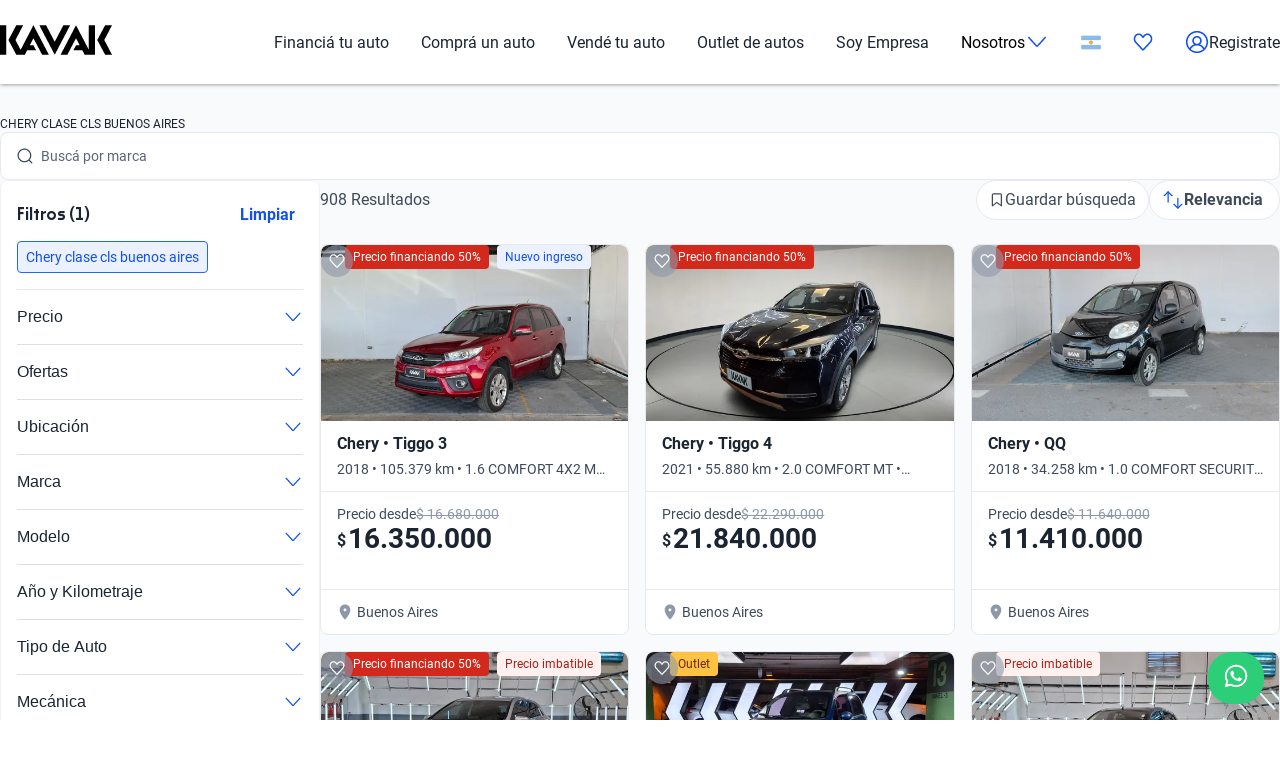

--- FILE ---
content_type: text/plain
request_url: https://api.kavak.com/gtm/g/collect?v=2&tid=G-VFHE5QZLSP&gtm=45je61g1v874533917z872400497za20gzb72400497zd72400497&_p=1768988285263&gcs=G111&gcd=13t3t3t3t5l1&npa=0&dma=0&gdid=dYWJhMj&cid=1159227015.1768988289&ecid=1380727705&ul=en-us%40posix&sr=1280x720&_fplc=0&ur=US-OH&frm=0&pscdl=noapi&ec_mode=c&_eu=AAAAAGQ&sst.rnd=285392810.1768988287&sst.tft=1768988285263&sst.lpc=39548345&sst.navt=n&sst.ude=0&sst.sw_exp=1&_s=2&tag_exp=103116026~103200004~104527906~104528500~104684208~104684211~105391253~115938466~115938468~116491844~116988315~117041587&dt=Autos%20Chery%20Clase%20Cls%20Buenos%20Aires%20Usados%20en%20Argentina%20%7C%20Kavak&dl=https%3A%2F%2Fwww.kavak.com%2Far%2Fusados%2Fchery%2Fclase-cls%2Fbuenos-aires&uid=unknown&sid=1768988288&sct=1&seg=0&_tu=BA&en=catalogList_viewed&ep.page=%2Far%2Fusados%2Fchery%2Fclase-cls%2Fbuenos-aires&ep.tiktok_phone_sha256=&ep.tiktok_email_sha256=&ep.event_id=1768988548952_176898907865910&ep.x-fb-ud-external_id=&ep.flow=catalog&ep.pageview_source=entrypoint&ep.x-fb-cd-content_type=vehicle&_et=18&ep.user_data.email=&ep.user_data.phone_number=&ep.user_data._tag_mode=MANUAL&up.lead_score=&tfd=9259&richsstsse
body_size: 1669
content:
event: message
data: {"send_pixel":["https://analytics.google.com/g/s/collect?dma=0&npa=0&gcs=G111&gcd=13t3t3t3t5l1&gtm=45j91e61g1v874533917z872400497z9894034932za20gzb72400497zd72400497&tag_exp=103116026~103200004~104527906~104528500~104684208~104684211~105391253~115938466~115938468~116491844~116988315~117041587&_is_sw=0&_tu=BA&_gsid=VFHE5QZLSPszIOaDGDOsgnZ5Qf1Q7rIw"],"options":{}}

event: message
data: {"send_pixel":["${transport_url}/_/set_cookie?val=BPrKrxsLIvxtcMnWXx2Zt2u6j7RIyLwS6szu387L%2FOapK%2FvlK8%2BkfGJsZ8ZS1L%2Blx3MQzfuP%2BlL54chWha%2FkIujbGuDkbkWlJL4QLAMyfV5huNgx7Bni0%2BLV6XRmjn%2FVpzO3P9FqisqOqngd3N4JhQiWZNP17h9KM0hS8kwZ%2BqtLWCHZXNFchN2aIJfJx7zeRUTsGVvB9YZwTFZk2sAQkGhomuzzUS2AeCTd5%2B68L5bnkA7KjlrGixJhuP6hvI%2FA21sumv1l8j4tl9GTNXlsMPg%3D&path=${encoded_path}"]}

event: message
data: {"send_pixel":["https://analytics.google.com/g/s/collect?dma=0&npa=0&gcs=G111&gcd=13t3t3t3t5l1&gtm=45j91e61g1v874533917z872400497z9894034932za20gzb72400497zd72400497&tag_exp=103116026~103200004~104527906~104528500~104684208~104684211~105391253~115938466~115938468~116491844~116988315~117041587&_is_sw=0&_tu=BA&_gsid=TKVMV6638TS_x7W_KBnLPJ-mOvmvLh1Q"],"options":{}}

event: message
data: {"send_pixel":["${transport_url}/_/set_cookie?val=hcThVpJhAFQO4LxFgw2qta%2FNehmERuohZ%2FGxvrNsI9Fux0orJKsO%2BIoaHRQrdw%2Fjhi34%2BPKKK7DJqFZ2ccpnxyPv7We%2FudgYRu2ILIjfmNarR0thq8Ncz%2BsQJ%2BgFDK5%2F8hEIAWQEWPhhxBQOl5E4jhkfL9wF3%2Fsu5A4sc%2F7h%2FU%2FFlIHHC2xL%2FiWIwA%3D%3D&path=${encoded_path}"]}

event: message
data: {"send_pixel":["${transport_url}/_/set_cookie?val=YguMtCs%2Br9dZfMYBKeGN6Ci6w1wZPBckKDGjPSfVRuBSv0le8rJ0alDDvbjQ50Q2CxCnkWK%2BzzSe3wmfA50tBoIRwMQFVkBlUMYHZwa6ciS4ZTnq0z3fq9xrBxKkrNd2IuLDRoEYEsXQhlqS4WEI6HKTaDa%2FesBabMAQAgVAo4e90wofsw%3D%3D&path=${encoded_path}"]}

event: message
data: {"response":{"status_code":200,"body":""}}



--- FILE ---
content_type: text/plain
request_url: https://api.kavak.com/gtm/g/collect?v=2&tid=G-VFHE5QZLSP&gtm=45je61g1v874533917z872400497za20gzb72400497zd72400497&_p=1768988285263&gcs=G111&gcd=13t3t3t3t5l1&npa=0&dma=0&gdid=dYWJhMj&cid=1159227015.1768988289&ecid=1380727705&ul=en-us%40posix&sr=1280x720&_fplc=0&ur=US-OH&frm=0&pscdl=noapi&ec_mode=c&_eu=AAAAAGA&sst.rnd=285392810.1768988287&sst.tft=1768988285263&sst.lpc=39548345&sst.navt=n&sst.ude=0&sst.sw_exp=1&_s=1&tag_exp=103116026~103200004~104527906~104528500~104684208~104684211~105391253~115938466~115938468~116491844~116988315~117041587&dt=Autos%20Chery%20Clase%20Cls%20Buenos%20Aires%20Usados%20en%20Argentina%20%7C%20Kavak&dl=https%3A%2F%2Fwww.kavak.com%2Far%2Fusados%2Fchery%2Fclase-cls%2Fbuenos-aires&uid=unknown&sid=1768988288&sct=1&seg=0&_tu=BA&en=page_view&_fv=1&_nsi=1&_ss=1&ep.page=%2Far%2Fusados%2Fchery%2Fclase-cls%2Fbuenos-aires&ep.tiktok_phone_sha256=&ep.tiktok_email_sha256=&ep.event_id=1768988548952_17689890786596&ep.x-fb-ud-external_id=&ep.user_data.email=&ep.user_data.phone_number=&ep.user_data._tag_mode=MANUAL&up.apolo_id=unknown&tfd=9225&richsstsse
body_size: 1400
content:
event: message
data: {"send_pixel":["https://googleads.g.doubleclick.net/pagead/viewthroughconversion/824929356/?random=1675390646&fst=1768988289942&cv=10&fmt=3&bg=ffffff&guid=ON&u_w=1280&u_h=720&gtm=45j91e61g1v874533917z872400497z9894034932za20gzb72400497zd72400497&url=https%3A%2F%2Fwww.kavak.com%2Far%2Fusados%2Fchery%2Fclase-cls%2Fbuenos-aires&tiba=Autos%20Chery%20Clase%20Cls%20Buenos%20Aires%20Usados%20en%20Argentina%20%7C%20Kavak&userId=unknown&auid=710575610.1768988287&gdid=dYWJhMj&dma=0&npa=0&gcs=G111&gcd=13t3t3t3t5l1&pscdl=noapi&_is_sw=0&tag_exp=103116026~103200004~104527906~104528500~104684208~104684211~105391253~115938466~115938468~116491844~116988315~117041587&_tu=BA"],"options":{}}

event: message
data: {"send_pixel":["${transport_url}/_/set_cookie?val=ZZqCvb1XpoyJSAt7SxCAk3RlmfUbfHS3mBm2ZWwknF1eOyMKFj06grnY5UdE6orfw3%2FTlgWrEc610XExgRvHa35%2BS1k%2BqxHZXKiho9oa48wwWvYf3GB%2FQq9ZJBenVk%2BtEI7cNo6XkFj4wLwZnbxE9O4SYNdy7YjXbz0QQVH%2BLBkP102oYg%3D%3D&path=${encoded_path}"]}

event: message
data: {"response":{"status_code":200,"body":""}}

